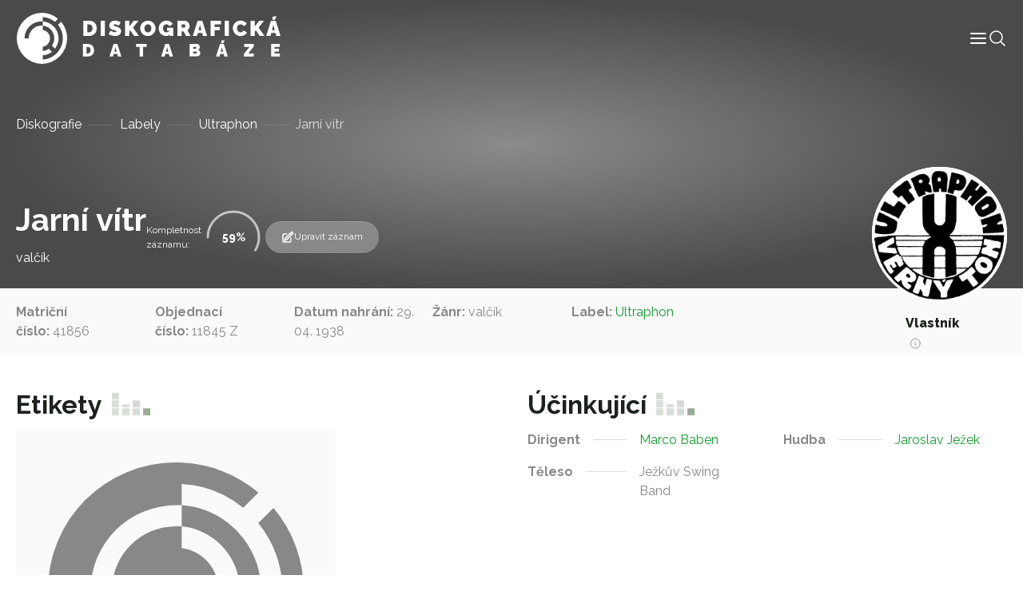

--- FILE ---
content_type: text/html; charset=UTF-8
request_url: https://diskografie.nm.cz/nahravky/jarni-vitr/
body_size: 9270
content:
<!doctype html>
<html lang="cs">

<head>
	<meta charset="UTF-8">
	<meta name="viewport" content="width=device-width, initial-scale=1, shrink-to-fit=no">
	<meta http-equiv="X-UA-Compatible" content="IE=edge">
	<link rel="profile" href="https://gmpg.org/xfn/11">
  <!-- Google tag (gtag.js) -->
  <script async src="https://www.googletagmanager.com/gtag/js?id=G-C3H4XWLWKP"></script>
  <script>
    window.dataLayer = window.dataLayer || [];
    function gtag(){dataLayer.push(arguments);}
    gtag('js', new Date());

    gtag('config', 'G-C3H4XWLWKP');
  </script>
	<meta name='robots' content='index, follow, max-image-preview:large, max-snippet:-1, max-video-preview:-1' />

	<!-- This site is optimized with the Yoast SEO plugin v19.6.1 - https://yoast.com/wordpress/plugins/seo/ -->
	<title>Jarní vítr - Diskografická databáze</title>
	<link rel="canonical" href="https://diskografie.nm.cz/nahravky/jarni-vitr/" />
	<meta property="og:locale" content="cs_CZ" />
	<meta property="og:type" content="article" />
	<meta property="og:title" content="Jarní vítr - Diskografická databáze" />
	<meta property="og:url" content="https://diskografie.nm.cz/nahravky/jarni-vitr/" />
	<meta property="og:site_name" content="Diskografická databáze" />
	<meta property="article:modified_time" content="2022-12-09T13:09:36+00:00" />
	<meta name="twitter:card" content="summary_large_image" />
	<script type="application/ld+json" class="yoast-schema-graph">{"@context":"https://schema.org","@graph":[{"@type":"WebPage","@id":"https://diskografie.nm.cz/nahravky/jarni-vitr/","url":"https://diskografie.nm.cz/nahravky/jarni-vitr/","name":"Jarní vítr - Diskografická databáze","isPartOf":{"@id":"https://diskografie.nm.cz/#website"},"datePublished":"2022-12-09T09:27:40+00:00","dateModified":"2022-12-09T13:09:36+00:00","breadcrumb":{"@id":"https://diskografie.nm.cz/nahravky/jarni-vitr/#breadcrumb"},"inLanguage":"cs","potentialAction":[{"@type":"ReadAction","target":["https://diskografie.nm.cz/nahravky/jarni-vitr/"]}]},{"@type":"BreadcrumbList","@id":"https://diskografie.nm.cz/nahravky/jarni-vitr/#breadcrumb","itemListElement":[{"@type":"ListItem","position":1,"name":"Diskografie","item":"https://diskografie.nm.cz/"},{"@type":"ListItem","position":2,"name":"Labely","item":"https://diskografie.nm.cz/labely/"},{"@type":"ListItem","position":3,"name":"Ultraphon","item":"https://diskografie.nm.cz/labely/ultraphon/"},{"@type":"ListItem","position":4,"name":"Jarní vítr"}]},{"@type":"WebSite","@id":"https://diskografie.nm.cz/#website","url":"https://diskografie.nm.cz/","name":"Diskografická databáze","description":"","publisher":{"@id":"https://diskografie.nm.cz/#organization"},"potentialAction":[{"@type":"SearchAction","target":{"@type":"EntryPoint","urlTemplate":"https://diskografie.nm.cz/?s={search_term_string}"},"query-input":"required name=search_term_string"}],"inLanguage":"cs"},{"@type":"Organization","@id":"https://diskografie.nm.cz/#organization","name":"Diskografická databáze","url":"https://diskografie.nm.cz/","sameAs":[],"logo":{"@type":"ImageObject","inLanguage":"cs","@id":"https://diskografie.nm.cz/#/schema/logo/image/","url":"https://diskografie.nm.cz/wp-content/uploads/2022/10/nddb-logo.svg","contentUrl":"https://diskografie.nm.cz/wp-content/uploads/2022/10/nddb-logo.svg","caption":"Diskografická databáze"},"image":{"@id":"https://diskografie.nm.cz/#/schema/logo/image/"}}]}</script>
	<!-- / Yoast SEO plugin. -->


<link rel='dns-prefetch' href='//fonts.googleapis.com' />
<link rel="alternate" type="application/rss+xml" title="Diskografická databáze &raquo; RSS zdroj" href="https://diskografie.nm.cz/feed/" />
<link rel="alternate" type="application/rss+xml" title="Diskografická databáze &raquo; RSS komentářů" href="https://diskografie.nm.cz/comments/feed/" />
<link rel="preconnect" href="https://fonts.googleapis.com">
<link rel="preconnect" href="https://fonts.gstatic.com" crossorigin>
<style id='wp-img-auto-sizes-contain-inline-css' type='text/css'>
img:is([sizes=auto i],[sizes^="auto," i]){contain-intrinsic-size:3000px 1500px}
/*# sourceURL=wp-img-auto-sizes-contain-inline-css */
</style>
<style id='classic-theme-styles-inline-css' type='text/css'>
/*! This file is auto-generated */
.wp-block-button__link{color:#fff;background-color:#32373c;border-radius:9999px;box-shadow:none;text-decoration:none;padding:calc(.667em + 2px) calc(1.333em + 2px);font-size:1.125em}.wp-block-file__button{background:#32373c;color:#fff;text-decoration:none}
/*# sourceURL=/wp-includes/css/classic-themes.min.css */
</style>
<link rel='stylesheet' id='google-fonts-css' href='//fonts.googleapis.com/css2?family=Raleway%3Awght%40400%3B500%3B600%3B700%3B800&#038;display=swap&#038;ver=0.10' type='text/css' media='all' />
<link rel='stylesheet' id='nddb-styles-css' href='https://diskografie.nm.cz/wp-content/themes/nddb/dist/css/style.min.css?ver=0.10' type='text/css' media='all' />
<link rel="icon" href="https://diskografie.nm.cz/wp-content/uploads/2022/11/cropped-favicon-32x32.png" sizes="32x32" />
<link rel="icon" href="https://diskografie.nm.cz/wp-content/uploads/2022/11/cropped-favicon-192x192.png" sizes="192x192" />
<link rel="apple-touch-icon" href="https://diskografie.nm.cz/wp-content/uploads/2022/11/cropped-favicon-180x180.png" />
<meta name="msapplication-TileImage" content="https://diskografie.nm.cz/wp-content/uploads/2022/11/cropped-favicon-270x270.png" />
<style id='global-styles-inline-css' type='text/css'>
:root{--wp--preset--aspect-ratio--square: 1;--wp--preset--aspect-ratio--4-3: 4/3;--wp--preset--aspect-ratio--3-4: 3/4;--wp--preset--aspect-ratio--3-2: 3/2;--wp--preset--aspect-ratio--2-3: 2/3;--wp--preset--aspect-ratio--16-9: 16/9;--wp--preset--aspect-ratio--9-16: 9/16;--wp--preset--color--black: #000000;--wp--preset--color--cyan-bluish-gray: #abb8c3;--wp--preset--color--white: #ffffff;--wp--preset--color--pale-pink: #f78da7;--wp--preset--color--vivid-red: #cf2e2e;--wp--preset--color--luminous-vivid-orange: #ff6900;--wp--preset--color--luminous-vivid-amber: #fcb900;--wp--preset--color--light-green-cyan: #7bdcb5;--wp--preset--color--vivid-green-cyan: #00d084;--wp--preset--color--pale-cyan-blue: #8ed1fc;--wp--preset--color--vivid-cyan-blue: #0693e3;--wp--preset--color--vivid-purple: #9b51e0;--wp--preset--gradient--vivid-cyan-blue-to-vivid-purple: linear-gradient(135deg,rgb(6,147,227) 0%,rgb(155,81,224) 100%);--wp--preset--gradient--light-green-cyan-to-vivid-green-cyan: linear-gradient(135deg,rgb(122,220,180) 0%,rgb(0,208,130) 100%);--wp--preset--gradient--luminous-vivid-amber-to-luminous-vivid-orange: linear-gradient(135deg,rgb(252,185,0) 0%,rgb(255,105,0) 100%);--wp--preset--gradient--luminous-vivid-orange-to-vivid-red: linear-gradient(135deg,rgb(255,105,0) 0%,rgb(207,46,46) 100%);--wp--preset--gradient--very-light-gray-to-cyan-bluish-gray: linear-gradient(135deg,rgb(238,238,238) 0%,rgb(169,184,195) 100%);--wp--preset--gradient--cool-to-warm-spectrum: linear-gradient(135deg,rgb(74,234,220) 0%,rgb(151,120,209) 20%,rgb(207,42,186) 40%,rgb(238,44,130) 60%,rgb(251,105,98) 80%,rgb(254,248,76) 100%);--wp--preset--gradient--blush-light-purple: linear-gradient(135deg,rgb(255,206,236) 0%,rgb(152,150,240) 100%);--wp--preset--gradient--blush-bordeaux: linear-gradient(135deg,rgb(254,205,165) 0%,rgb(254,45,45) 50%,rgb(107,0,62) 100%);--wp--preset--gradient--luminous-dusk: linear-gradient(135deg,rgb(255,203,112) 0%,rgb(199,81,192) 50%,rgb(65,88,208) 100%);--wp--preset--gradient--pale-ocean: linear-gradient(135deg,rgb(255,245,203) 0%,rgb(182,227,212) 50%,rgb(51,167,181) 100%);--wp--preset--gradient--electric-grass: linear-gradient(135deg,rgb(202,248,128) 0%,rgb(113,206,126) 100%);--wp--preset--gradient--midnight: linear-gradient(135deg,rgb(2,3,129) 0%,rgb(40,116,252) 100%);--wp--preset--font-size--small: 13px;--wp--preset--font-size--medium: 20px;--wp--preset--font-size--large: 36px;--wp--preset--font-size--x-large: 42px;--wp--preset--spacing--20: 0.44rem;--wp--preset--spacing--30: 0.67rem;--wp--preset--spacing--40: 1rem;--wp--preset--spacing--50: 1.5rem;--wp--preset--spacing--60: 2.25rem;--wp--preset--spacing--70: 3.38rem;--wp--preset--spacing--80: 5.06rem;--wp--preset--shadow--natural: 6px 6px 9px rgba(0, 0, 0, 0.2);--wp--preset--shadow--deep: 12px 12px 50px rgba(0, 0, 0, 0.4);--wp--preset--shadow--sharp: 6px 6px 0px rgba(0, 0, 0, 0.2);--wp--preset--shadow--outlined: 6px 6px 0px -3px rgb(255, 255, 255), 6px 6px rgb(0, 0, 0);--wp--preset--shadow--crisp: 6px 6px 0px rgb(0, 0, 0);}:where(.is-layout-flex){gap: 0.5em;}:where(.is-layout-grid){gap: 0.5em;}body .is-layout-flex{display: flex;}.is-layout-flex{flex-wrap: wrap;align-items: center;}.is-layout-flex > :is(*, div){margin: 0;}body .is-layout-grid{display: grid;}.is-layout-grid > :is(*, div){margin: 0;}:where(.wp-block-columns.is-layout-flex){gap: 2em;}:where(.wp-block-columns.is-layout-grid){gap: 2em;}:where(.wp-block-post-template.is-layout-flex){gap: 1.25em;}:where(.wp-block-post-template.is-layout-grid){gap: 1.25em;}.has-black-color{color: var(--wp--preset--color--black) !important;}.has-cyan-bluish-gray-color{color: var(--wp--preset--color--cyan-bluish-gray) !important;}.has-white-color{color: var(--wp--preset--color--white) !important;}.has-pale-pink-color{color: var(--wp--preset--color--pale-pink) !important;}.has-vivid-red-color{color: var(--wp--preset--color--vivid-red) !important;}.has-luminous-vivid-orange-color{color: var(--wp--preset--color--luminous-vivid-orange) !important;}.has-luminous-vivid-amber-color{color: var(--wp--preset--color--luminous-vivid-amber) !important;}.has-light-green-cyan-color{color: var(--wp--preset--color--light-green-cyan) !important;}.has-vivid-green-cyan-color{color: var(--wp--preset--color--vivid-green-cyan) !important;}.has-pale-cyan-blue-color{color: var(--wp--preset--color--pale-cyan-blue) !important;}.has-vivid-cyan-blue-color{color: var(--wp--preset--color--vivid-cyan-blue) !important;}.has-vivid-purple-color{color: var(--wp--preset--color--vivid-purple) !important;}.has-black-background-color{background-color: var(--wp--preset--color--black) !important;}.has-cyan-bluish-gray-background-color{background-color: var(--wp--preset--color--cyan-bluish-gray) !important;}.has-white-background-color{background-color: var(--wp--preset--color--white) !important;}.has-pale-pink-background-color{background-color: var(--wp--preset--color--pale-pink) !important;}.has-vivid-red-background-color{background-color: var(--wp--preset--color--vivid-red) !important;}.has-luminous-vivid-orange-background-color{background-color: var(--wp--preset--color--luminous-vivid-orange) !important;}.has-luminous-vivid-amber-background-color{background-color: var(--wp--preset--color--luminous-vivid-amber) !important;}.has-light-green-cyan-background-color{background-color: var(--wp--preset--color--light-green-cyan) !important;}.has-vivid-green-cyan-background-color{background-color: var(--wp--preset--color--vivid-green-cyan) !important;}.has-pale-cyan-blue-background-color{background-color: var(--wp--preset--color--pale-cyan-blue) !important;}.has-vivid-cyan-blue-background-color{background-color: var(--wp--preset--color--vivid-cyan-blue) !important;}.has-vivid-purple-background-color{background-color: var(--wp--preset--color--vivid-purple) !important;}.has-black-border-color{border-color: var(--wp--preset--color--black) !important;}.has-cyan-bluish-gray-border-color{border-color: var(--wp--preset--color--cyan-bluish-gray) !important;}.has-white-border-color{border-color: var(--wp--preset--color--white) !important;}.has-pale-pink-border-color{border-color: var(--wp--preset--color--pale-pink) !important;}.has-vivid-red-border-color{border-color: var(--wp--preset--color--vivid-red) !important;}.has-luminous-vivid-orange-border-color{border-color: var(--wp--preset--color--luminous-vivid-orange) !important;}.has-luminous-vivid-amber-border-color{border-color: var(--wp--preset--color--luminous-vivid-amber) !important;}.has-light-green-cyan-border-color{border-color: var(--wp--preset--color--light-green-cyan) !important;}.has-vivid-green-cyan-border-color{border-color: var(--wp--preset--color--vivid-green-cyan) !important;}.has-pale-cyan-blue-border-color{border-color: var(--wp--preset--color--pale-cyan-blue) !important;}.has-vivid-cyan-blue-border-color{border-color: var(--wp--preset--color--vivid-cyan-blue) !important;}.has-vivid-purple-border-color{border-color: var(--wp--preset--color--vivid-purple) !important;}.has-vivid-cyan-blue-to-vivid-purple-gradient-background{background: var(--wp--preset--gradient--vivid-cyan-blue-to-vivid-purple) !important;}.has-light-green-cyan-to-vivid-green-cyan-gradient-background{background: var(--wp--preset--gradient--light-green-cyan-to-vivid-green-cyan) !important;}.has-luminous-vivid-amber-to-luminous-vivid-orange-gradient-background{background: var(--wp--preset--gradient--luminous-vivid-amber-to-luminous-vivid-orange) !important;}.has-luminous-vivid-orange-to-vivid-red-gradient-background{background: var(--wp--preset--gradient--luminous-vivid-orange-to-vivid-red) !important;}.has-very-light-gray-to-cyan-bluish-gray-gradient-background{background: var(--wp--preset--gradient--very-light-gray-to-cyan-bluish-gray) !important;}.has-cool-to-warm-spectrum-gradient-background{background: var(--wp--preset--gradient--cool-to-warm-spectrum) !important;}.has-blush-light-purple-gradient-background{background: var(--wp--preset--gradient--blush-light-purple) !important;}.has-blush-bordeaux-gradient-background{background: var(--wp--preset--gradient--blush-bordeaux) !important;}.has-luminous-dusk-gradient-background{background: var(--wp--preset--gradient--luminous-dusk) !important;}.has-pale-ocean-gradient-background{background: var(--wp--preset--gradient--pale-ocean) !important;}.has-electric-grass-gradient-background{background: var(--wp--preset--gradient--electric-grass) !important;}.has-midnight-gradient-background{background: var(--wp--preset--gradient--midnight) !important;}.has-small-font-size{font-size: var(--wp--preset--font-size--small) !important;}.has-medium-font-size{font-size: var(--wp--preset--font-size--medium) !important;}.has-large-font-size{font-size: var(--wp--preset--font-size--large) !important;}.has-x-large-font-size{font-size: var(--wp--preset--font-size--x-large) !important;}
/*# sourceURL=global-styles-inline-css */
</style>
</head>

<body class="wp-singular nahravky-template-default single single-nahravky postid-22156 wp-custom-logo wp-theme-nddb"> 

<div id="site-wrapper" class="d-flex flex-column min-vh-100">

	<header class="compensate-for-scrollbar" data-header>

		<nav class="container-xxl position-relative d-flex align-items-center justify-content-between gap-3 gap-lg-0">

	<a href="https://diskografie.nm.cz/" class="custom-logo-link" rel="home"><img src="https://diskografie.nm.cz/wp-content/uploads/2022/10/nddb-logo.svg" class="custom-logo" alt="Diskografická databáze" decoding="async" /></a>
	<div class="header-content-wrapper">
		<div class="header-content d-flex flex-wrap align-items-center gap-6">
			<div class="menu-wrapper" data-menu>
				<ul id="menu-hlavni-menu" class="menu">        
        <li class="menu-item menu-item-type-post_type menu-item-object-page top-level">

        <a class="menu-link" title="Informace" href="https://diskografie.nm.cz/o-projektu/">
            <span class="menu-text">
                Informace            </span>
            
            
        </a>

        </li>
        
        <li class="menu-item menu-item-type-post_type_archive menu-item-object-labely top-level">

        <a class="menu-link" title="Labely" href="https://diskografie.nm.cz/labely/">
            <span class="menu-text">
                Labely            </span>
            
            
        </a>

        </li>
        
        <li class="menu-item menu-item-type-post_type_archive menu-item-object-diskografie top-level">

        <a class="menu-link" title="Diskografie" href="https://diskografie.nm.cz/diskografie/">
            <span class="menu-text">
                Diskografie            </span>
            
            
        </a>

        </li>
        
        <li class="menu-item menu-item-type-post_type_archive menu-item-object-slovnik-pojmu top-level">

        <a class="menu-link" title="Slovník pojmů" href="https://diskografie.nm.cz/slovnik-pojmu/">
            <span class="menu-text">
                Slovník pojmů            </span>
            
            
        </a>

        </li>
        
        <li class="menu-item menu-item-type-post_type_archive menu-item-object-osoby top-level">

        <a class="menu-link" title="Osoby" href="https://diskografie.nm.cz/osoby/">
            <span class="menu-text">
                Osoby            </span>
            
            
        </a>

        </li>
        
        <li class="menu-item menu-item-type-post_type menu-item-object-page top-level">

        <a class="menu-link" title="Kontakt" href="https://diskografie.nm.cz/kontakt/">
            <span class="menu-text">
                Kontakt            </span>
            
            
        </a>

        </li>
</ul>
				<!-- <div class="menu-mobile-buttons">
					<a href="#" role="button">
						<i data-feather="shopping-bag" stroke-width="1"></i>
						E-shop					</a>
					<a href="#section-contact-form" role="button" data-menu-mobile-close>
						<i data-feather="send" stroke-width="1"></i>
						Kontaktujte nás					</a>
				</div> -->

			</div>

			<div class="header-icons d-flex flex-wrap gap-4">
				<div class="menu-mobile-toggle" role="button" tabindex="0" data-menu-mobile-toggle>
					<svg xmlns="http://www.w3.org/2000/svg" width="24" height="24" viewBox="0 0 24 24" fill="none" stroke="currentColor" stroke-width="2" stroke-linecap="round" stroke-linejoin="round" class="feather feather-menu" data-menu-mobile-toggle="">
    <line x1="3" y1="12" x2="21" y2="12"></line>
    <line x1="3" y1="6" x2="21" y2="6"></line>
    <line x1="3" y1="18" x2="21" y2="18"></line>
</svg>				</div>
				<div class="header-search-button icon-lg" tabindex="0" data-toggle-header-search>
					<svg xmlns="http://www.w3.org/2000/svg" fill="none" viewBox="0 0 24 24" stroke-width="1.5" stroke="currentColor">
						<path stroke-linecap="round" stroke-linejoin="round" d="M21 21l-5.197-5.197m0 0A7.5 7.5 0 105.196 5.196a7.5 7.5 0 0010.607 10.607z" />
					</svg>
				</div>
			</div>
		</div>
		
		<div class="header-search" tabindex="-1" data-header-search>
			
<form class="header-search search d-flex flex-grow-1 gap-4 gap-lg-6" action="https://diskografie.nm.cz" method="get" data-search>

	<div class="d-flex flex-grow-1">

		<input class="form-control" type="search" tabindex="-1" placeholder="Vyhledat"
			aria-label="Vyhledat" name="s">

		<button type="submit" aria-label="Vyhledat" disabled>
			<svg xmlns="http://www.w3.org/2000/svg" fill="none" viewBox="0 0 24 24" stroke-width="1.5" stroke="currentColor" class="icon-md">
					<path stroke-linecap="round" stroke-linejoin="round" d="M21 21l-5.197-5.197m0 0A7.5 7.5 0 105.196 5.196a7.5 7.5 0 0010.607 10.607z" />
			</svg>
		</button>
		
	</div>

	<div class="search-close-button" data-toggle-header-search tabindex="-1">
		<svg xmlns="http://www.w3.org/2000/svg" fill="none" viewBox="0 0 24 24" stroke-width="1.5" stroke="currentColor" class="icon-xl">
			<path stroke-linecap="round" stroke-linejoin="round" d="M6 18L18 6M6 6l12 12" />
		</svg>
	</div>

</form>
		</div>
		
	</div>

</nav>

	</header> <!-- #header-wrapper -->

	<div id="page-wrapper" class="flex-grow-1">

<main id="content">

		
			<section id="section-page-intro">

    
<div class="page-intro pt-12 mb-0">
	<!-- <img class="is-background" src="https://diskografie.nm.cz/wp-content/uploads/2022/10/vinyly-diskografie.jpg" alt="" loading="lazy" /> -->
	<div class="container">
		<div class="row justify-content-between">
			<nav class="breadcrumb mt-3"><span><span><a href="https://diskografie.nm.cz/">Diskografie</a>  <span><a href="https://diskografie.nm.cz/labely/">Labely</a>  <span><a href="https://diskografie.nm.cz/labely/ultraphon/">Ultraphon</a>  <span class="breadcrumb_last" aria-current="page">Jarní vítr</span></span></span></span></span></nav>			<div class="col-10 col-lg-10 d-flex flex-column align-items-start flex-lg-row align-items-lg-end gap-2 gap-lg-8 mb-4">
				<div>
															<h1 class="display-4 text-white mb-0" id="nazev_zaznamu_val">Jarní vítr</h1>
											<p class="t3 text-light-gray mb-0 mt-1" id="podtitul_val">valčík</p>
									</div>
				<div class="d-flex flex-wrap align-items-center gap-6">
											<div class="record-progress d-flex flex-wrap align-items-center gap-2" data-progress="60" data-record-progress>
							<span class="t5 text-off-white w-min">Kompletnost záznamu:</span>
							<div class="progress-circle">
								<span class="progress-number" data-progress-number>60</span>
																<svg
								class="progress-ring"
								width="80"
								height="80">
									<circle
									class="progress-ring"
									stroke="currentColor"
									stroke-width="3"
									fill="none"
									r="32"
									cx="40"
									cy="40"
									stroke-dasharray="201.06 201.06"
									stroke-dashoffset="201.06"
									/>
								</svg>
							</div>
						</div>
																<a class="record-edit-btn btn btn-sm" data-bs-toggle="modal" data-bs-target="#contactForm">
							<svg xmlns="http://www.w3.org/2000/svg" fill="none" viewBox="0 0 24 24" stroke-width="1.5" stroke="currentColor" class="icon-md">
								<path stroke-linecap="round" stroke-linejoin="round" d="M16.862 4.487l1.687-1.688a1.875 1.875 0 112.652 2.652L10.582 16.07a4.5 4.5 0 01-1.897 1.13L6 18l.8-2.685a4.5 4.5 0 011.13-1.897l8.932-8.931zm0 0L19.5 7.125M18 14v4.75A2.25 2.25 0 0115.75 21H5.25A2.25 2.25 0 013 18.75V8.25A2.25 2.25 0 015.25 6H10" />
							</svg>
							Upravit záznam						</a>
						<div class="modal fade" id="contactForm" tabindex="-1" aria-labelledby="contactFormLabel" aria-hidden="true">
							<div class="modal-dialog modal-lg">
								<div class="modal-content">
									<div class="modal-header">
										<h2 class="modal-title h4" id="contactFormLabel">Navrhnout úpravu záznamu</h5>
										<button type="button" class="btn-close" data-bs-dismiss="modal" aria-label="Close">
            								<svg xmlns="http://www.w3.org/2000/svg" fill="none" viewBox="0 0 24 24" stroke-width="1.5" stroke="currentColor">
  <path stroke-linecap="round" stroke-linejoin="round" d="M6 18L18 6M6 6l12 12" />
</svg>
										</button>
									</div>
									<div class="modal-body overflow-hidden pt-0">
										
<script>
// Translatable error messages
const formMessages = {
    successfulSubmit: 'Zpráva byla úspěšně odeslána.', 
    errorSubmit: 'Před odesláním formuláře opravte chyby.', 
    required: {
        default: 'Toto pole je povinné.',
        select: 'Výběr je povinný.',
        email: 'E-mail je povinný.',
        tel: 'Telefon je povinný.',
        textarea: 'Zpráva je povinná.',
        gdpr: 'Souhlas je povinný.',
        file: 'Soubor je povinný.'
    },
    email: 'E-mail nemá správný tvar.',
};
</script>


<form class="contact-form" data-has-validation>
    <div class="form-fields z-0 mt-6">
                    <div class="field row-cols-2"  data-required data-type="text"   data-field>
    <input type="text"  id="name" name="name" data-required aria-required="true"  placeholder=" "></input>

    
            <label for="name">Vaše jméno</label>
    
    
    
            </div>
                    <div class="field row-cols-2"  data-required data-type="email"   data-field>
    <input type="email"  id="email" name="email" data-required aria-required="true"  placeholder=" "></input>

    
            <label for="email">Váš e-mail</label>
    
    
    
            </div>
                    <div class="field full-width"  data-required data-type="text"   data-field>
    <input type="text"  id="nazev_zaznamu" name="nazev_zaznamu" data-required aria-required="true"  placeholder=" "></input>

    
            <label for="nazev_zaznamu">Název záznamu</label>
    
    
    
            </div>
                    <div class="field row-cols-2"   data-type="text"   data-field>
    <input type="text"  id="podtitul" name="podtitul"   placeholder=" "></input>

    
            <label for="podtitul">Podtitul</label>
    
    
    
            </div>
                    <div class="field row-cols-2"   data-type="text"   data-field>
    <input type="text"  id="zanr" name="zanr"   placeholder=" "></input>

    
            <label for="zanr">Žánr</label>
    
    
    
            </div>
                    <div class="field row-cols-2"   data-type="text"   data-field>
    <input type="text"  id="matricni_cislo" name="matricni_cislo"   placeholder=" "></input>

    
            <label for="matricni_cislo">Matriční číslo</label>
    
    
    
            </div>
                    <div class="field row-cols-2"   data-type="text"   data-field>
    <input type="text"  id="objednaci_cislo" name="objednaci_cislo"   placeholder=" "></input>

    
            <label for="objednaci_cislo">Objednací číslo</label>
    
    
    
            </div>
                    <div class="field row-cols-2"   data-type="text"   data-field>
    <input type="text"  id="label" name="label"   placeholder=" "></input>

    
            <label for="label">Label</label>
    
    
    
            </div>
                    <div class="field row-cols-2"   data-type="text"   data-field>
    <input type="text"  id="reedice" name="reedice"   placeholder=" "></input>

    
            <label for="reedice">Reedice</label>
    
    
    
            </div>
                    <div class="field row-cols-2"   data-type="text"   data-field>
    <input type="text"  id="typ_nosice" name="typ_nosice"   placeholder=" "></input>

    
            <label for="typ_nosice">Typ nosiče</label>
    
    
    
            </div>
                    <div class="field row-cols-2"   data-type="text"   data-field>
    <input type="text"  id="fyzicke_parametry" name="fyzicke_parametry"   placeholder=" "></input>

    
            <label for="fyzicke_parametry">Fyzické parametry</label>
    
    
    
            </div>
                    <div class="field row-cols-2"   data-type="text"   data-field>
    <input type="text"  id="misto_vydani" name="misto_vydani"   placeholder=" "></input>

    
            <label for="misto_vydani">Místo vydání</label>
    
    
    
            </div>
                    <div class="field row-cols-2"   data-type="text"   data-field>
    <input type="text"  id="datum_vydani" name="datum_vydani"   placeholder=" "></input>

    
            <label for="datum_vydani">Datum vydání</label>
    
    
    
            </div>
                    <div class="field row-cols-2"   data-type="text"   data-field>
    <input type="text"  id="vlastnik_nahravky" name="vlastnik_nahravky"   placeholder=" "></input>

    
            <label for="vlastnik_nahravky">Vlastník nahrávky</label>
    
    
    
            </div>
                    <div class="field row-cols-2"   data-type="text"   data-field>
    <input type="text"  id="dedikace" name="dedikace"   placeholder=" "></input>

    
            <label for="dedikace">Dedikace</label>
    
    
    
            </div>
                    <div class="field row-cols-2"   data-type="text"   data-field>
    <input type="text"  id="autor" name="autor"   placeholder=" "></input>

    
            <label for="autor">Autor</label>
    
    
    
            </div>
                    <div class="field row-cols-2"   data-type="text"   data-field>
    <input type="text"  id="hudba" name="hudba"   placeholder=" "></input>

    
            <label for="hudba">Hudba</label>
    
    
    
            </div>
                    <div class="field row-cols-2"   data-type="text"   data-field>
    <input type="text"  id="dirigent" name="dirigent"   placeholder=" "></input>

    
            <label for="dirigent">Dirigent</label>
    
    
    
            </div>
                    <div class="field row-cols-2"   data-type="text"   data-field>
    <input type="text"  id="interpret" name="interpret"   placeholder=" "></input>

    
            <label for="interpret">Interpret</label>
    
    
    
            </div>
                    <div class="field row-cols-2"   data-type="text"   data-field>
    <input type="text"  id="nastroje_hlasy" name="nastroje_hlasy"   placeholder=" "></input>

    
            <label for="nastroje_hlasy">Nástroje/hlasy</label>
    
    
    
            </div>
                    <div class="field row-cols-2"   data-type="text"   data-field>
    <input type="text"  id="teleso" name="teleso"   placeholder=" "></input>

    
            <label for="teleso">Těleso</label>
    
    
    
            </div>
                <div class="field full-width">
        <label>Etiketa</label>
        </div>
        <div class="field full-width">
        <input type="file" id="etiketa" name="etiketa" placeholder=" ">
        </div>
    </div>
    <div class="d-flex flex-wrap justify-content-between align-items-center w-100 mt-4 gap-4">
        <div class="field"  data-required data-type="checkbox"   data-field>
    <input type="checkbox"  id="gdpr" name="gdpr" data-required aria-required="true"  value='gdpr'placeholder=" "></input>

            <div class="check">
            <svg xmlns="http://www.w3.org/2000/svg" viewBox="0 0 17 12" fill="none" stroke="currentColor" stroke-linecap="round" stroke-linejoin="round">
  <path d="m16.5.5-11 11-5-5"/>
</svg>        </div>
    
            <label for="gdpr">Souhlasím s podmínkami <a class="body-link" href="" target="_blank"> ochrany osobních údajů.</a></label>
    
    
    
            </div>
        <button class="btn btn-primary">
            Odeslat formulář            <svg xmlns="http://www.w3.org/2000/svg" width="12px" height="24px" viewBox="0 0 12 24" fill="none" stroke="currentColor" stroke-width="1" stroke-linecap="round" stroke-linejoin="round">
    <polyline points="0,24 12,12 0,0 "></polyline>
</svg>        </button>
    </div>
    <div class="form-loader" data-form-loader>
        <div class="form-spinner d-flex justify-content-center align-items-center flex-grow-1" data-form-spinner>
            <svg viewBox="24 24 48 48">
                <circle cx="48" cy="48" r="20" fill="none" stroke-width="2" stroke-linecap="round" stroke-miterlimit="10" />
            </svg>
        </div>
        <div class="form-check d-flex justify-content-center align-items-center flex-grow-1">
            <svg viewBox="0 0 24 24" width="24" height="24" stroke="currentColor" stroke-width="2"
                fill="none" stroke-linecap="round" stroke-linejoin="round">
                <polyline stroke-dashoffset="-64" stroke-dasharray="64" points="20 6 9 17 4 12">
                </polyline>
            </svg>
        </div>
        <div class="form-x d-flex justify-content-center align-items-center flex-grow-1">
            <svg viewBox="0 0 24 24" width="24" height="24" stroke="currentColor" stroke-width="2" fill="none" stroke-linecap="round" stroke-linejoin="round">
                <line stroke-dashoffset="-64" stroke-dasharray="64" x1="18" y1="6" x2="6" y2="18"></line>
                <line stroke-dashoffset="64" stroke-dasharray="64" x1="6" y1="6" x2="18" y2="18"></line>
            </svg>
        </div>
    </div>
</form>
<script src="https://cdnjs.cloudflare.com/ajax/libs/jquery/3.6.2/jquery.min.js" integrity="sha512-tWHlutFnuG0C6nQRlpvrEhE4QpkG1nn2MOUMWmUeRePl4e3Aki0VB6W1v3oLjFtd0hVOtRQ9PHpSfN6u6/QXkQ==" crossorigin="anonymous" referrerpolicy="no-referrer"></script>
<script>
jQuery(document).ready(function() {
    jQuery("#name").val(jQuery("#name_val").text());jQuery("#email").val(jQuery("#email_val").text());jQuery("#nazev_zaznamu").val(jQuery("#nazev_zaznamu_val").text());jQuery("#podtitul").val(jQuery("#podtitul_val").text());jQuery("#zanr").val(jQuery("#zanr_val").text());jQuery("#matricni_cislo").val(jQuery("#matricni_cislo_val").text());jQuery("#objednaci_cislo").val(jQuery("#objednaci_cislo_val").text());jQuery("#label").val(jQuery("#label_val").text());jQuery("#reedice").val(jQuery("#reedice_val").text());jQuery("#typ_nosice").val(jQuery("#typ_nosice_val").text());jQuery("#fyzicke_parametry").val(jQuery("#fyzicke_parametry_val").text());jQuery("#misto_vydani").val(jQuery("#misto_vydani_val").text());jQuery("#datum_vydani").val(jQuery("#datum_vydani_val").text());jQuery("#vlastnik_nahravky").val(jQuery("#vlastnik_nahravky_val").text());jQuery("#dedikace").val(jQuery("#dedikace_val").text());jQuery("#autor").val(jQuery("#autor_val").text());jQuery("#hudba").val(jQuery("#hudba_val").text());jQuery("#dirigent").val(jQuery("#dirigent_val").text());jQuery("#interpret").val(jQuery("#interpret_val").text());jQuery("#nastroje_hlasy").val(jQuery("#nastroje_hlasy_val").text());jQuery("#teleso").val(jQuery("#teleso_val").text());});
</script>									</div>
								</div>
							</div>
						</div>
									</div>
			</div>
							<div class="col-2 d-flex flex-col align-items-lg-end justify-content-start justify-content-lg-end ps-0 ps-lg-4 z-10">
					<div class="position-relative">
						<div class="page-intro-gallery d-flex">
																																		<a class="gallery-image" href="https://diskografie.nm.cz/wp-content/uploads/2022/09/L-219041-1430381459-6400-1.jpg" data-fancybox="gallery" data-caption="Logo Ultraphonu">
											<img width="480" height="478" src="https://diskografie.nm.cz/wp-content/uploads/2022/09/L-219041-1430381459-6400-1.jpg" class="attachment-full size-full" alt="" decoding="async" fetchpriority="high" srcset="https://diskografie.nm.cz/wp-content/uploads/2022/09/L-219041-1430381459-6400-1.jpg 480w, https://diskografie.nm.cz/wp-content/uploads/2022/09/L-219041-1430381459-6400-1-300x300.jpg 300w, https://diskografie.nm.cz/wp-content/uploads/2022/09/L-219041-1430381459-6400-1-150x150.jpg 150w" sizes="(max-width: 480px) 100vw, 480px" />										</a>
																														</div>
													<div class="record-owner d-none d-lg-block" data-tooltip data-tippy-content="Záznam zpracoval Gabriel Gössel" data-tippy-placement="bottom">Vlastník</div>
											</div>
				</div>
					</div>
	</div>
</div>

</section>

<section id="section-record-bar">

    
<div class="record-bar bar bg-light z-0">
    <div class="container">
        <div class="row">
                        <div class="col-lg-10 data-grid-6 data-grid py-3">
                                    <span >
                        <b>Matriční číslo:&nbsp;</b><span id="matricni_cislo_val">41856</span>
                    </span>
                                                    <span >
                        <b>Objednací číslo:&nbsp;</b><span id="objednaci_cislo_val">11845 Z</span>
                    </span>
                                                                    <span >
                        <b>Datum nahrání:&nbsp;</b><span id="datum_vydani_val">29. 04. 1938</span>
                    </span>
                                                                    <span >
                        <b>Žánr:&nbsp;</b><span class="t3 text-light-gray mb-0 mt-1"><span id="zanr_val">valčík</span></span>
                    </span>
                                                    <span >
                        <b>Label:&nbsp;</b><span id="label_val"><a href="https://diskografie.nm.cz/labely/ultraphon/">Ultraphon</a></span>
                    </span>
                                                                                    <span class="d-block d-lg-none" >
                        <b>Vlastník:&nbsp;</b><span id="vlastnik_nahravky_val">Záznam zpracoval Gabriel Gössel</span>
                    </span>
                            </div>
        </div>
    </div>
</div>
</section>

<section id="section-record-content">

    
<div class="container py-6">
    <div class="row gy-8">
        <div class="col-lg-6">
            <div class="position-relative">
                <h2>Etikety</h2>
                <div class="record-gallery-wrapper">
                    <div class="record-gallery d-inline-flex">
                                                    <div class="placeholder-image">
                                <svg xmlns="http://www.w3.org/2000/svg" viewBox="0 0 48 48">
  <path fill="currentColor" d="M44 24a19.94 19.94 0 0 1-4.73 12.91 20.23 20.23 0 0 1-2.36 2.36A20 20 0 0 1 24.59 44H24a20 20 0 0 1 0-40h.58a20 20 0 0 1 12.33 4.73l-2.37 2.37a16.59 16.59 0 0 0-9.62-3.74v3.34H24A13.35 13.35 0 0 0 10.67 24H14a10 10 0 0 1 10-10h.92v-3.3a13.29 13.29 0 0 1 7.25 2.77 13.52 13.52 0 0 1 2.36 2.36 13.32 13.32 0 0 1 0 16.34l-2.38-2.38a10 10 0 0 0 0-11.58 10.17 10.17 0 0 0-2.36-2.36A9.94 9.94 0 0 0 24.92 14v3.4a6.66 6.66 0 0 1 0 13.2V34a9.94 9.94 0 0 0 4.87-1.81l2.38 2.38a13.29 13.29 0 0 1-7.25 2.77v3.34a16.59 16.59 0 0 0 9.62-3.74 17.54 17.54 0 0 0 2.36-2.36 16.62 16.62 0 0 0 0-21.08l2.37-2.37A19.94 19.94 0 0 1 44 24Z"/>
</svg>                            </div>
                                            </div>
                </div>
            </div>
        </div>
                    <div class="col-lg-6">
                <h2>Účinkující</h2>
                <div class="record-roles row gy-3">
                                                                        <span class="record-role col-lg-6">
                                <b class="record-role-title">
                                    <span class="d-inline-flex align-items-center" >Dirigent</span>
                                </b>
                                <span class="record-role-people" id="dirigent_val"><a href="https://diskografie.nm.cz/osoby/marco-baben/">Marco Baben</a>                                </span>
                            </span>
                                                    <span class="record-role col-lg-6">
                                <b class="record-role-title">
                                    <span class="d-inline-flex align-items-center" >Hudba</span>
                                </b>
                                <span class="record-role-people" id="hudba_val"><a href="https://diskografie.nm.cz/osoby/jaroslav-jezek/">Jaroslav Ježek</a>                                </span>
                            </span>
                                                                                        <span class="record-role col-lg-6">
                            <b class="record-role-title">
                                <span class="d-inline-flex align-items-center" >Těleso</span>
                            </b>
                            <span class="record-role-people" id="teleso_val">Ježkův Swing Band</span>
                        </span>
                                    </div>
                
                        
            </div>
                            <div class="col-lg-6">
                <h2>Poznámky</h2>
                <p>zkuš./52-I<br></p>
            </div>
                                    <div class="col-lg-6">
                <h2>Další informace</h2>
                <div class="record-information">
                                            <span >
                            <b>Typ nosiče:&nbsp;</b><span class="t3 text-light-gray mb-0 mt-1" id="typ_nosice_val"><span>standardní gramofonová deska</span></span>
                        </span>
                                                                                                </div>
            </div>
                
        
                
                
    </div>
</div>
</section>

  
	
</main> <!-- #content -->

	</div> <!-- #page-wrapper -->

	<footer id="footer-wrapper" class="bg-dark text-light">

		<div id="footer-simple" class="py-4">
			   
	<div class="container d-flex flex-column align-items-center">
			   
		<ul id="menu-hlavni-menu-1" class="menu mb-6">        
        <li class="menu-item menu-item-type-post_type menu-item-object-page top-level">

        <a class="menu-link" title="Informace" href="https://diskografie.nm.cz/o-projektu/">
            <span class="menu-text">
                Informace            </span>
            
            
        </a>

        </li>
        
        <li class="menu-item menu-item-type-post_type_archive menu-item-object-labely top-level">

        <a class="menu-link" title="Labely" href="https://diskografie.nm.cz/labely/">
            <span class="menu-text">
                Labely            </span>
            
            
        </a>

        </li>
        
        <li class="menu-item menu-item-type-post_type_archive menu-item-object-diskografie top-level">

        <a class="menu-link" title="Diskografie" href="https://diskografie.nm.cz/diskografie/">
            <span class="menu-text">
                Diskografie            </span>
            
            
        </a>

        </li>
        
        <li class="menu-item menu-item-type-post_type_archive menu-item-object-slovnik-pojmu top-level">

        <a class="menu-link" title="Slovník pojmů" href="https://diskografie.nm.cz/slovnik-pojmu/">
            <span class="menu-text">
                Slovník pojmů            </span>
            
            
        </a>

        </li>
        
        <li class="menu-item menu-item-type-post_type_archive menu-item-object-osoby top-level">

        <a class="menu-link" title="Osoby" href="https://diskografie.nm.cz/osoby/">
            <span class="menu-text">
                Osoby            </span>
            
            
        </a>

        </li>
        
        <li class="menu-item menu-item-type-post_type menu-item-object-page top-level">

        <a class="menu-link" title="Kontakt" href="https://diskografie.nm.cz/kontakt/">
            <span class="menu-text">
                Kontakt            </span>
            
            
        </a>

        </li>
</ul>
		<ul class="socialicons d-flex flex-wrap list-unstyled gap-4 m-0">

	
</ul>

		<p class="t5 text-faded-primary mt-6" style="display: none;">Software Nástroj pro verifikaci diskografických dat byl vyvinut v rámci projektu DG18P02OVV032 Nový fonograf: naslouchejme zvuku historie, který byl financován v rámci Programu na podporu aplikovaného výzkumu a vývoje národní a kulturní identity na léta 2018-2022 (NAKI II).</p>
	</div>
   
</div> <!-- #footer-simple --> 
<div id="footer-copyright" class="copyright-bar py-4">
			   
	<div class="container d-flex justify-content-center">

		<span id="nddb-signature" class="t4 text-gray">
			© Národní muzeum			2026			<span>|</span>
			<a class="text-white-50" href="" target="_blank">
				4WORKS Solutions			</a>
		</span>
   
	</div>
	
</div> <!-- #footer-copyright --> 



	</footer> <!-- #footer-wrapper -->

	<script type="speculationrules">
{"prefetch":[{"source":"document","where":{"and":[{"href_matches":"/*"},{"not":{"href_matches":["/wp-*.php","/wp-admin/*","/wp-content/uploads/*","/wp-content/*","/wp-content/plugins/*","/wp-content/themes/nddb/*","/*\\?(.+)"]}},{"not":{"selector_matches":"a[rel~=\"nofollow\"]"}},{"not":{"selector_matches":".no-prefetch, .no-prefetch a"}}]},"eagerness":"conservative"}]}
</script>
<script type="text/javascript" src="https://diskografie.nm.cz/wp-content/themes/nddb/dist/js/bootstrap.min.js?ver=0.10" id="bootstrap-bundle-js"></script>
<script type="text/javascript" src="https://diskografie.nm.cz/wp-content/themes/nddb/dist/js/scripts.min.js?ver=0.10" id="nddb-scripts-js"></script>
<script type="text/javascript" src="https://diskografie.nm.cz/wp-includes/js/jquery/jquery.js?ver=0.10" id="jquery-js"></script>

</div> <!-- #site-wrapper -->

</body>
